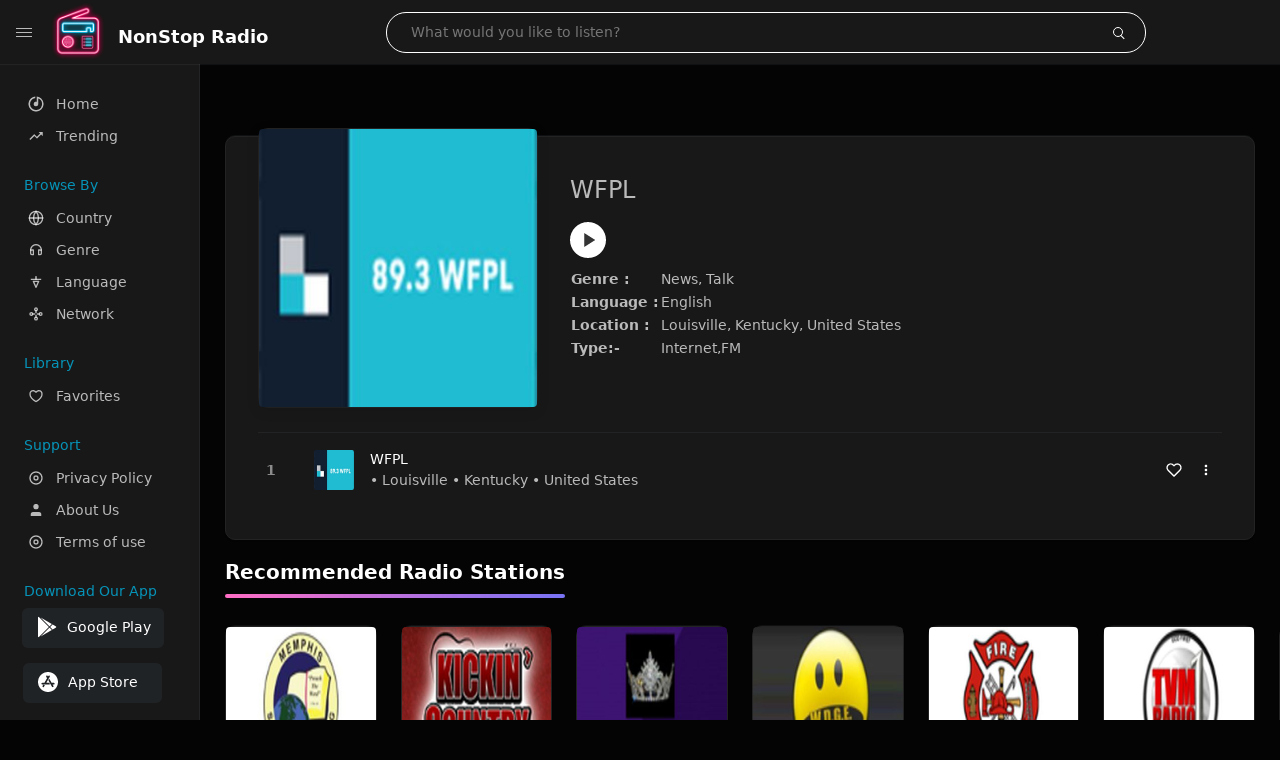

--- FILE ---
content_type: text/html; charset=UTF-8
request_url: https://thenonstopradio.com/radio/wfpl_us
body_size: 10484
content:
<!DOCTYPE html><html lang="en"><head> <meta charset="UTF-8"> <meta name="viewport" content="width=device-width, user-scalable=no, initial-scale=1.0, maximum-scale=1.0, minimum-scale=1.0"> <meta http-equiv="X-UA-Compatible" content="ie=edge"> <title>Listen WFPL Online | Louisville, Kentucky, United States - NonStop Radio</title><meta name="description" content="Listen to WFPL from Louisville, Kentucky, United States Radio Online. Live English Radio Stations. Discover radio by genres likewise News, Talk "> <meta name="keywords" content="FM Radio, Radio Station, Live Radio, Online Radio, Radio Tuner, Local Radio, AM Radio, AM FM Radio"><meta property="al:web:url" content="https://thenonstopradio.com/radio/wfpl_us" /><meta property="og:site_name" content="NonStop Radio"><meta property="og:title" content="Listen WFPL Online | Louisville, Kentucky, United States - NonStop Radio" /><meta property="og:image" content="https://dvw7f7sqjk3ag.cloudfront.net/images/radio/7513.jpg"><meta property="og:url" content="https://thenonstopradio.com/radio/wfpl_us" /><meta property="og:description" content="Listen to WFPL from Louisville, Kentucky, United States Radio Online. Live English Radio Stations. Discover radio by genres likewise News, Talk" /><meta name="twitter:card" content="summary" /><meta name="twitter:title" content="Listen WFPL Online | Louisville, Kentucky, United States - NonStop Radio" /><meta name="twitter:url" content="https://thenonstopradio.com/radio/wfpl_us" /><meta property="twitter:image" content="https://dvw7f7sqjk3ag.cloudfront.net/images/radio/7513.jpg"><meta name="twitter:description" content="Listen to WFPL from Louisville, Kentucky, United States Radio Online. Live English Radio Stations. Discover radio by genres likewise News, Talk." /><link rel="canonical" href="https://thenonstopradio.com/radio/wfpl_us">  <link href="https://dvw7f7sqjk3ag.cloudfront.net/favicon.ico" rel="icon" sizes="32x32"> <link href="https://dvw7f7sqjk3ag.cloudfront.net/favicon.ico" rel="icon" sizes="192x192">  <link rel="apple-touch-icon" href="https://dvw7f7sqjk3ag.cloudfront.net/favicon.ico"> <link rel="apple-touch-icon" sizes="152x152" href="https://dvw7f7sqjk3ag.cloudfront.net/favicon.ico"> <link rel="apple-touch-icon" sizes="180x180" href="https://dvw7f7sqjk3ag.cloudfront.net/favicon.ico"> <link rel="apple-touch-icon" sizes="167x167" href="https://dvw7f7sqjk3ag.cloudfront.net/favicon.ico">  <link rel="preconnect" href="https://fonts.googleapis.com"> <link rel="preconnect" href="https://fonts.gstatic.com" crossorigin> <link href="https://fonts.googleapis.com/css2?family=Open+Sans:wght@300;400;500;600;700;800&display=swap" rel="stylesheet">  <link rel="stylesheet" href="https://thenonstopradio.com/css/vendors.bundle.css" type="text/css"> <link rel="stylesheet" href="https://thenonstopradio.com/css/styles.css?ver=3.4" type="text/css"> <meta name="google-adsense-account" content="ca-pub-4778808349668871">   <script>var base_url = 'https://thenonstopradio.com/';</script><script type="application/ld+json">{	"@context": "http://schema.org",	"@type": "Product",	"name": "https://thenonstopradio.com/radio/wfpl_us",	"aggregateRating": {	"@type": "AggregateRating",	"ratingValue": "4.2",	"ratingCount": "74",	"reviewCount": "620"	}	} </script> <script async src="https://www.googletagmanager.com/gtag/js?id=G-E5RTQPD5YC"></script><script> window.dataLayer = window.dataLayer || []; function gtag(){dataLayer.push(arguments);} gtag('js', new Date()); gtag('config', 'G-E5RTQPD5YC');</script><script async src="https://pagead2.googlesyndication.com/pagead/js/adsbygoogle.js?client=ca-pub-4778808349668871" data-overlays="top" crossorigin="anonymous"></script></head><style>body.pb-theme-dark { background-color: #040404 !important;}ins.adsbygoogle[data-ad-status="unfilled"] { display: none !important;}</style><body class="pb-theme-dark"> <div id="pb_wrapper"> <div id="pb_progress"></div>  <header id="pb_header"><div class="pb-header-container"> <div class="pb-header-left"> <button type="button" id="pb_hamburger"> <span class="pb-icon-nav"></span> </button>  <a href="https://thenonstopradio.com/" class="pb-brand pb-brand-logo pb-page-link"> <img src="https://dvw7f7sqjk3ag.cloudfront.net/logos.png" alt="" style="width: 60px; border-radius: 3px; margin-right: 10px; height:60px"> </a> <a href="https://thenonstopradio.com/" class="web-title pb-brand pb-page-link" style="z-index: 1; margin-top: 8px;">NonStop Radio</a> </div> <div class="pb-search-form mx-sm-auto"> <input type="text" id="pb-search-input" placeholder="What would you like to listen?"> <button type="button" id="pb_search_icon" class="ms-auto btn p-0"> <i class="pb-icon-search"></i> </button>  </div><nav class="navbar flex-shrink-0"><ul class="navbar-nav flex-row align-items-center"> </ul></nav></div></header>   <aside id="pb_aside"> <nav class="navbar"> <ul class="navbar-nav"> <li class="nav-item "> <a class="nav-link pb-page-link" href="/"> <svg class="nav-link__icon" xmlns="http://www.w3.org/2000/svg" width="18" height="18" viewBox="0 0 24 24" fill="currentColor" stroke-width="2" stroke-linecap="round" stroke-linejoin="round" aria-hidden="true" role="img" focusable="false"> <g> <path fill="none" d="M0 0h24v24H0z"/> <path d="M15 4.582V12a3 3 0 1 1-2-2.83V2.05c5.053.501 9 4.765 9 9.95 0 5.523-4.477 10-10 10S2 17.523 2 12c0-5.185 3.947-9.449 9-9.95v2.012A8.001 8.001 0 0 0 12 20a8 8 0 0 0 3-15.418z"/> </g> </svg> <span class="nav-link__text">Home</span> </a> </li> <li class="nav-item "> <a class="nav-link pb-page-link" href="https://thenonstopradio.com/trending"> <svg class="nav-link__icon" xmlns="http://www.w3.org/2000/svg" width="16" height="16" viewBox="0 0 24 24" fill="currentColor" stroke-width="2" stroke-linecap="round" stroke-linejoin="round" aria-hidden="true" role="img" focusable="false"> <path d="M16 6l2.29 2.29-4.88 4.88-4-4L2 16.59 3.41 18l6-6 4 4 6.3-6.29L22 12V6z" /> </svg> <span class="nav-link__text">Trending</span> </a> </li> <li class="nav-item mt-3"> <span class="pb-aside__title">Browse By</span> </li> <li class="nav-item "> <a class="nav-link pb-page-link" href="https://thenonstopradio.com/country"> <svg class="nav-link__icon" xmlns="http://www.w3.org/2000/svg" width="16" height="16" viewBox="0 0 24 24" fill="none" stroke="currentColor" stroke-width="2" stroke-linecap="round" stroke-linejoin="round" aria-hidden="true" role="img" focusable="false"> <circle cx="12" cy="12" r="10"></circle> <line x1="2" y1="12" x2="22" y2="12"></line> <path d="M12 2a15.3 15.3 0 0 1 0 20a15.3 15.3 0 0 1 0-20"></path> </svg> <span class="nav-link__text">Country</span> </a> </li> <li class="nav-item "> <a class="nav-link pb-page-link" href="https://thenonstopradio.com/genre"> <svg class="nav-link__icon" xmlns="http://www.w3.org/2000/svg" width="16" height="16" viewBox="0 0 24 24" fill="none" stroke="currentColor" stroke-width="2" stroke-linecap="round" stroke-linejoin="round"> <path d="M4 12v5a2 2 0 0 0 2 2h2v-7H6a2 2 0 0 0-2 2zM20 12v5a2 2 0 0 1-2 2h-2v-7h2a2 2 0 0 1 2 2z"></path> <path d="M4 12a8 8 0 0 1 16 0"></path> </svg> <span class="nav-link__text">Genre</span> </a> </li> <li class="nav-item "> <a class="nav-link pb-page-link" href="https://thenonstopradio.com/language"> <svg class="nav-link__icon" xmlns="http://www.w3.org/2000/svg" width="16" height="16" viewBox="0 0 24 24" fill="none" stroke="currentColor" stroke-width="2" stroke-linecap="round" stroke-linejoin="round"> <path d="M5 8h14"></path> <path d="M12 20l4-9H8l4 9z"></path> <path d="M12 4v4"></path> </svg> <span class="nav-link__text">Language</span> </a> </li> <li class="nav-item "> <a class="nav-link pb-page-link" href="https://thenonstopradio.com/network"> <svg class="nav-link__icon" xmlns="http://www.w3.org/2000/svg" width="16" height="16" viewBox="0 0 24 24" fill="none" stroke="currentColor" stroke-width="2" stroke-linecap="round" stroke-linejoin="round"> <circle cx="5" cy="12" r="2"></circle> <circle cx="19" cy="12" r="2"></circle> <circle cx="12" cy="5" r="2"></circle> <circle cx="12" cy="19" r="2"></circle> <line x1="7" y1="12" x2="10" y2="12"></line> <line x1="14" y1="12" x2="17" y2="12"></line> <line x1="12" y1="7" x2="12" y2="10"></line> <line x1="12" y1="14" x2="12" y2="17"></line> </svg> <span class="nav-link__text">Network</span> </a> </li> <li class="nav-item mt-3"> <span class="pb-aside__title">Library</span> </li> <li class="nav-item "> <a class="nav-link pb-page-link" href="https://thenonstopradio.com/favorites"> <svg class="nav-link__icon" xmlns="http://www.w3.org/2000/svg" width="16" height="16" viewBox="0 0 24 24" fill="currentColor" stroke-width="2" stroke-linecap="round" stroke-linejoin="round" aria-hidden="true" role="img" focusable="false"> <g> <path fill="none" d="M0 0H24V24H0z"/> <path d="M16.5 3C19.538 3 22 5.5 22 9c0 7-7.5 11-10 12.5C9.5 20 2 16 2 9c0-3.5 2.5-6 5.5-6C9.36 3 11 4 12 5c1-1 2.64-2 4.5-2zm-3.566 15.604c.881-.556 1.676-1.109 2.42-1.701C18.335 14.533 20 11.943 20 9c0-2.36-1.537-4-3.5-4-1.076 0-2.24.57-3.086 1.414L12 7.828l-1.414-1.414C9.74 5.57 8.576 5 7.5 5 5.56 5 4 6.656 4 9c0 2.944 1.666 5.533 4.645 7.903.745.592 1.54 1.145 2.421 1.7.299.189.595.37.934.572.339-.202.635-.383.934-.571z"/> </g> </svg> <span class="nav-link__text">Favorites</span> </a> </li><li class="nav-item mt-3"> <span class="pb-aside__title">Support</span></li><li class="nav-item "> <a class="nav-link pb-page-link" href="https://thenonstopradio.com/privacy-policy"><svg class="nav-link__icon" xmlns="http://www.w3.org/2000/svg" width="16" height="16" viewBox="0 0 24 24" fill="currentColor" stroke-width="2" stroke-linecap="round" stroke-linejoin="round" aria-hidden="true" role="img" focusable="false"> <g> <path fill="none" d="M0 0h24v24H0z"></path> <path d="M12 20a8 8 0 1 0 0-16 8 8 0 0 0 0 16zm0 2C6.477 22 2 17.523 2 12S6.477 2 12 2s10 4.477 10 10-4.477 10-10 10zm0-8a2 2 0 1 0 0-4 2 2 0 0 0 0 4zm0 2a4 4 0 1 1 0-8 4 4 0 0 1 0 8z"></path> </g> </svg> <span class="nav-link__text">Privacy Policy</span> </a></li><li class="nav-item "> <a class="nav-link pb-page-link" href="https://thenonstopradio.com/about-us"><svg class="nav-link__icon" xmlns="http://www.w3.org/2000/svg" width="16" height="16" viewBox="0 0 24 24" fill="currentColor" stroke-width="2" stroke-linecap="round" stroke-linejoin="round" aria-hidden="true" role="img" focusable="false"> <path d="M20 21v-2a4 4 0 0 0-4-4H8a4 4 0 0 0-4 4v2"></path><circle cx="12" cy="7" r="4"></circle> </svg> <span class="nav-link__text">About Us</span> </a></li><li class="nav-item "> <a class="nav-link pb-page-link" href="https://thenonstopradio.com/terms-condition"><svg class="nav-link__icon" xmlns="http://www.w3.org/2000/svg" width="16" height="16" viewBox="0 0 24 24" fill="currentColor" stroke-width="2" stroke-linecap="round" stroke-linejoin="round" aria-hidden="true" role="img" focusable="false"> <g> <path fill="none" d="M0 0h24v24H0z"></path> <path d="M12 20a8 8 0 1 0 0-16 8 8 0 0 0 0 16zm0 2C6.477 22 2 17.523 2 12S6.477 2 12 2s10 4.477 10 10-4.477 10-10 10zm0-8a2 2 0 1 0 0-4 2 2 0 0 0 0 4zm0 2a4 4 0 1 1 0-8 4 4 0 0 1 0 8z"></path> </g> </svg> <span class="nav-link__text">Terms of use</span> </a></li><li class="nav-item mt-3"><span class="pb-aside__title">Download Our App</span></li><li class="nav-item"> <div style="margin-left: 14px;" class="d-flex align-items-center pb-app-download"> <a href="https://play.google.com/store/apps/details?id=com.liveradio.fmradio.radiotuner.radiostation.amradio" class="btn d-flex align-items-center ms-2" target="_blank"> <svg viewBox="0 0 24 24" width="24" height="24"> <path fill="none" d="M0 0h24v24H0z"></path> <path fill="currentColor" d="M3.609 1.814L13.792 12 3.61 22.186a.996.996 0 0 1-.61-.92V2.734a1 1 0 0 1 .609-.92zm10.89 10.893l2.302 2.302-10.937 6.333 8.635-8.635zm3.199-3.198l2.807 1.626a1 1 0 0 1 0 1.73l-2.808 1.626L15.206 12l2.492-2.491zM5.864 2.658L16.802 8.99l-2.303 2.303-8.635-8.635z"></path> </svg> <span class="ms-2">Google Play</span> </a> </div><div style="margin-left: 23px;margin-top: 15px;" class="d-flex align-items-center pb-app-download"><a href="https://apps.apple.com/us/app/fm-radio-am-fm-radio-tuner/id6478802029" class="btn d-flex align-items-center" style="width: 139px;" target="_blank"> <svg viewBox="0 0 24 24" width="24" height="24"> <path fill="none" d="M0 0h24v24H0z"></path> <path fill="currentColor" d="M12 2c5.523 0 10 4.477 10 10s-4.477 10-10 10S2 17.523 2 12 6.477 2 12 2zM8.823 15.343c-.395-.477-.886-.647-1.479-.509l-.15.041-.59 1.016a.823.823 0 0 0 1.366.916l.062-.093.79-1.371zM13.21 8.66c-.488.404-.98 1.597-.29 2.787l3.04 5.266a.824.824 0 0 0 1.476-.722l-.049-.1-.802-1.392h1.19a.82.82 0 0 0 .822-.823.82.82 0 0 0-.72-.816l-.103-.006h-2.14L13.44 9.057l-.23-.396zm.278-3.044a.825.825 0 0 0-1.063.21l-.062.092-.367.633-.359-.633a.824.824 0 0 0-1.476.722l.049.1.838 1.457-2.685 4.653H6.266a.82.82 0 0 0-.822.822c0 .421.312.766.719.817l.103.006h7.48c.34-.64-.06-1.549-.81-1.638l-.121-.007h-2.553l3.528-6.11a.823.823 0 0 0-.302-1.124z"></path> </svg> <span class="ms-2">App Store</span></a><div></div></div></li> </ul> </nav>  <footer class="pb-footer"> <p class="text-muted pb-copy">@2026 NonStop Radio</p> </footer> </aside> <main id="pb_main"> <div class="pb-main-container"><ins class="adsbygoogle" style="display:block" data-ad-client="ca-pub-4778808349668871" data-ad-slot="3419695248" data-ad-format="auto" data-full-width-responsive="true"></ins><script> (adsbygoogle = window.adsbygoogle || []).push({});</script> <div class="pb-card pb-card--collection nsofts_border"> <div style="margin-top:15px" class="pb-card--collection__head"> <div class="pb-card--collection__cover nsofts_border"> <img onerror="this.src='https://dvw7f7sqjk3ag.cloudfront.net/logo.png';" src="https://dvw7f7sqjk3ag.cloudfront.net/images/radio/7513.jpg" alt="WFPL"> </div> <div class="pb-card--collection__content"> <h1>WFPL</h1><button type="button" style="display: inline-block !important; margin-top: 10px;" class="pb-btn-play" data-play-id="7513"></button><table style="margin-top: 10px;"> <tbody> <tr> <th>Genre :</th> <td >News, Talk </td> </tr> <tr > <th >Language :</th> <td >English</td> </tr> <tr > <th >Location :</th> <td >Louisville, Kentucky, United States</td> </tr> <tr > <th >Type:-</th> <td >Internet,FM</td> </tr> </tbody></table> </div> </div> <div class="pb-card--collection__body"> <ul class="pb-collection-list"> <li class="pb-collection-list__item" data-audio-id="7513" data-audio-name="WFPL" data-audio-artist="News, Talk " data-audio-album="News, Talk " data-audio-url="https://lpm.streamguys1.com/wfpl-popup" data-audio-cover="https://dvw7f7sqjk3ag.cloudfront.net/images/radio/7513.jpg"> <button type="button" class="pb-btn-play" data-play-id="7513"></button> <span class="pb-collection-list__item__number"></span> <div class="pb-collection-list__cover" data-play-id="7513"> <img onerror="this.src='https://dvw7f7sqjk3ag.cloudfront.net/logo.png';" src="https://dvw7f7sqjk3ag.cloudfront.net/images/radio/7513.jpg" alt=""> <div class="pb-collection-list__cover__content"> <span class="pb-collection-list__cover__title">WFPL</span> <span class="pb-collection-list__cover__sub-title" > • Louisville • Kentucky • United States</span> </div> </div> <button class="pb-btn-fav d-inline-flex align-items-center" data-fav-id="7513"> <svg xmlns="http://www.w3.org/2000/svg" width="16" height="16" viewBox="0 0 24 24" fill="none" stroke="currentColor" stroke-width="2" stroke-linecap="round" stroke-linejoin="round"> <path d="M20.84 4.61a5.5 5.5 0 0 0-7.78 0L12 5.67l-1.06-1.06a5.5 5.5 0 0 0-7.78 7.78l1.06 1.06L12 21.23l7.78-7.78 1.06-1.06a5.5 5.5 0 0 0 0-7.78z" /> </svg> </button> <div class="dropdown"> <a href="javascript:void(0);" data-bs-toggle="dropdown"> <svg xmlns="http://www.w3.org/2000/svg" width="16" height="16" viewBox="0 0 24 24" fill="currentColor" stroke="currentColor" stroke-width="0" stroke-linecap="round" stroke-linejoin="round"> <circle cx="12" cy="12" r="2"></circle> <circle cx="12" cy="6" r="2"></circle> <circle cx="12" cy="18" r="2"></circle> </svg> </a> <ul class="dropdown-menu dropdown-menu-end"> <li><a class="dropdown-item pb-btn-np" href="javascript:void(0)" data-play-id="7513">Next to play</a></li> <li><a class="dropdown-item pb-btn-aq" href="javascript:void(0)" data-play-id="7513">Add to queue</a></li> <li><a class="dropdown-item" href="javascript:void(0);" data-share-id="wfpl_us" data-bs-toggle="modal" data-bs-target="#pb_share_music">Share</a></li> <li><hr class="dropdown-divider"></li> <li><a class="dropdown-item pb-btn-p" href="javascript:void(0)" data-play-id="7513">Play</a></li> </ul> </div> </li> </ul> </div> </div> <div style="margin-top:20px" class="mb-3"> <h5 class="listen-heading">Recommended Radio Stations</h5> </div> <div class="swiper-section mb-4"> <div class="swiper" data-slides="6" grid-rows="2"> <div class="swiper-wrapper"> <div class="swiper-slide"> <div class="pb-card pb-card--cover nsofts_border" data-audio-id="7635" data-audio-name="MSOP Radio" data-audio-artist="Christian " data-audio-country=" United States" data-audio-url="https://radio.truth.fm:8000/msop" data-audio-cover="https://dvw7f7sqjk3ag.cloudfront.net/images/radio/7635.jpg"> <div class="pb-card__head dropdown"> <a href="javascript:void(0);" data-bs-toggle="dropdown"> <svg xmlns="http://www.w3.org/2000/svg" width="16" height="16" viewBox="0 0 24 24" fill="currentColor" stroke="currentColor" stroke-width="0" stroke-linecap="round" stroke-linejoin="round"> <circle cx="12" cy="12" r="2"></circle> <circle cx="12" cy="6" r="2"></circle> <circle cx="12" cy="18" r="2"></circle> </svg> </a> <ul class="dropdown-menu"> <li><a class="dropdown-item pb-btn-np" href="javascript:void(0)" data-play-id="7635">Next to play</a></li> <li><a class="dropdown-item pb-btn-aq" href="javascript:void(0)" data-play-id="7635">Add to queue</a></li> <li><a class="dropdown-item pb-btn-fav" href="javascript:void(0)" data-fav-id="7635">Favorites</a></li> <li><a class="dropdown-item" href="javascript:void(0);" data-share-id="msop_radio_us" data-bs-toggle="modal" data-bs-target="#pb_share_music">Share</a></li> <li><hr class="dropdown-divider"></li> <li><a class="dropdown-item pb-btn-p" href="javascript:void(0)" data-play-id="7635">Play</a></li> </ul> </div> <div class="pb-card__image" > <a class="pb-page-link" href="https://thenonstopradio.com/radio/msop_radio_us"><img onerror="this.src='https://dvw7f7sqjk3ag.cloudfront.net/logo.png';" src="https://dvw7f7sqjk3ag.cloudfront.net/images/radio/7635.jpg" alt="MSOP Radio"></a> <button type="button" class="pb-btn-play" data-play-id="7635"></button> </div> <div class="pb-card__content"> <div class="pb-card__content__text"> <a href="https://thenonstopradio.com/radio/msop_radio_us"class="pb-card__title">MSOP Radio</a> <a href="https://thenonstopradio.com/radio/msop_radio_us" class="pb-card__sub-title">Christian </a> </div> </div> </div> </div> <div class="swiper-slide"> <div class="pb-card pb-card--cover nsofts_border" data-audio-id="7636" data-audio-name="Kickin' Country" data-audio-artist="Country " data-audio-country=" United States" data-audio-url="https://thenonstopradio.com/play?url=http://relay.181.fm:8130/" data-audio-cover="https://dvw7f7sqjk3ag.cloudfront.net/images/radio/7636.jpg"> <div class="pb-card__head dropdown"> <a href="javascript:void(0);" data-bs-toggle="dropdown"> <svg xmlns="http://www.w3.org/2000/svg" width="16" height="16" viewBox="0 0 24 24" fill="currentColor" stroke="currentColor" stroke-width="0" stroke-linecap="round" stroke-linejoin="round"> <circle cx="12" cy="12" r="2"></circle> <circle cx="12" cy="6" r="2"></circle> <circle cx="12" cy="18" r="2"></circle> </svg> </a> <ul class="dropdown-menu"> <li><a class="dropdown-item pb-btn-np" href="javascript:void(0)" data-play-id="7636">Next to play</a></li> <li><a class="dropdown-item pb-btn-aq" href="javascript:void(0)" data-play-id="7636">Add to queue</a></li> <li><a class="dropdown-item pb-btn-fav" href="javascript:void(0)" data-fav-id="7636">Favorites</a></li> <li><a class="dropdown-item" href="javascript:void(0);" data-share-id="kickin_country_us" data-bs-toggle="modal" data-bs-target="#pb_share_music">Share</a></li> <li><hr class="dropdown-divider"></li> <li><a class="dropdown-item pb-btn-p" href="javascript:void(0)" data-play-id="7636">Play</a></li> </ul> </div> <div class="pb-card__image" > <a class="pb-page-link" href="https://thenonstopradio.com/radio/kickin_country_us"><img onerror="this.src='https://dvw7f7sqjk3ag.cloudfront.net/logo.png';" src="https://dvw7f7sqjk3ag.cloudfront.net/images/radio/7636.jpg" alt="Kickin' Country"></a> <button type="button" class="pb-btn-play" data-play-id="7636"></button> </div> <div class="pb-card__content"> <div class="pb-card__content__text"> <a href="https://thenonstopradio.com/radio/kickin_country_us"class="pb-card__title">Kickin' Country</a> <a href="https://thenonstopradio.com/radio/kickin_country_us" class="pb-card__sub-title">Country </a> </div> </div> </div> </div> <div class="swiper-slide"> <div class="pb-card pb-card--cover nsofts_border" data-audio-id="7638" data-audio-name="The King and Queen Radio" data-audio-artist="Rock, Pop, Talk, Dj, Hits " data-audio-country=" United States" data-audio-url="https://s3.radio.co/s26e8df0ff/listen" data-audio-cover="https://dvw7f7sqjk3ag.cloudfront.net/images/radio/7638.jpg"> <div class="pb-card__head dropdown"> <a href="javascript:void(0);" data-bs-toggle="dropdown"> <svg xmlns="http://www.w3.org/2000/svg" width="16" height="16" viewBox="0 0 24 24" fill="currentColor" stroke="currentColor" stroke-width="0" stroke-linecap="round" stroke-linejoin="round"> <circle cx="12" cy="12" r="2"></circle> <circle cx="12" cy="6" r="2"></circle> <circle cx="12" cy="18" r="2"></circle> </svg> </a> <ul class="dropdown-menu"> <li><a class="dropdown-item pb-btn-np" href="javascript:void(0)" data-play-id="7638">Next to play</a></li> <li><a class="dropdown-item pb-btn-aq" href="javascript:void(0)" data-play-id="7638">Add to queue</a></li> <li><a class="dropdown-item pb-btn-fav" href="javascript:void(0)" data-fav-id="7638">Favorites</a></li> <li><a class="dropdown-item" href="javascript:void(0);" data-share-id="the_king_and_queen_radio_us" data-bs-toggle="modal" data-bs-target="#pb_share_music">Share</a></li> <li><hr class="dropdown-divider"></li> <li><a class="dropdown-item pb-btn-p" href="javascript:void(0)" data-play-id="7638">Play</a></li> </ul> </div> <div class="pb-card__image" > <a class="pb-page-link" href="https://thenonstopradio.com/radio/the_king_and_queen_radio_us"><img onerror="this.src='https://dvw7f7sqjk3ag.cloudfront.net/logo.png';" src="https://dvw7f7sqjk3ag.cloudfront.net/images/radio/7638.jpg" alt="The King and Queen Radio"></a> <button type="button" class="pb-btn-play" data-play-id="7638"></button> </div> <div class="pb-card__content"> <div class="pb-card__content__text"> <a href="https://thenonstopradio.com/radio/the_king_and_queen_radio_us"class="pb-card__title">The King and Queen Radio</a> <a href="https://thenonstopradio.com/radio/the_king_and_queen_radio_us" class="pb-card__sub-title">Rock, Pop, Talk, Dj, Hits </a> </div> </div> </div> </div> <div class="swiper-slide"> <div class="pb-card pb-card--cover nsofts_border" data-audio-id="7639" data-audio-name="Wreckin Da Game Radio" data-audio-artist="Talk, Rap, Indie, Bollywood, Asian " data-audio-country=" United States" data-audio-url="https://s8.citrus3.com:8440/stream" data-audio-cover="https://dvw7f7sqjk3ag.cloudfront.net/images/radio/7639.jpg"> <div class="pb-card__head dropdown"> <a href="javascript:void(0);" data-bs-toggle="dropdown"> <svg xmlns="http://www.w3.org/2000/svg" width="16" height="16" viewBox="0 0 24 24" fill="currentColor" stroke="currentColor" stroke-width="0" stroke-linecap="round" stroke-linejoin="round"> <circle cx="12" cy="12" r="2"></circle> <circle cx="12" cy="6" r="2"></circle> <circle cx="12" cy="18" r="2"></circle> </svg> </a> <ul class="dropdown-menu"> <li><a class="dropdown-item pb-btn-np" href="javascript:void(0)" data-play-id="7639">Next to play</a></li> <li><a class="dropdown-item pb-btn-aq" href="javascript:void(0)" data-play-id="7639">Add to queue</a></li> <li><a class="dropdown-item pb-btn-fav" href="javascript:void(0)" data-fav-id="7639">Favorites</a></li> <li><a class="dropdown-item" href="javascript:void(0);" data-share-id="wreckin_da_game_radio_us" data-bs-toggle="modal" data-bs-target="#pb_share_music">Share</a></li> <li><hr class="dropdown-divider"></li> <li><a class="dropdown-item pb-btn-p" href="javascript:void(0)" data-play-id="7639">Play</a></li> </ul> </div> <div class="pb-card__image" > <a class="pb-page-link" href="https://thenonstopradio.com/radio/wreckin_da_game_radio_us"><img onerror="this.src='https://dvw7f7sqjk3ag.cloudfront.net/logo.png';" src="https://dvw7f7sqjk3ag.cloudfront.net/images/radio/7639.jpg" alt="Wreckin Da Game Radio"></a> <button type="button" class="pb-btn-play" data-play-id="7639"></button> </div> <div class="pb-card__content"> <div class="pb-card__content__text"> <a href="https://thenonstopradio.com/radio/wreckin_da_game_radio_us"class="pb-card__title">Wreckin Da Game Radio</a> <a href="https://thenonstopradio.com/radio/wreckin_da_game_radio_us" class="pb-card__sub-title">Talk, Rap, Indie, Bollywood, Asian </a> </div> </div> </div> </div> <div class="swiper-slide"> <div class="pb-card pb-card--cover nsofts_border" data-audio-id="7640" data-audio-name="Beckville Volunteer Fire" data-audio-artist="Emergency " data-audio-country=" United States" data-audio-url="https://broadcastify.cdnstream1.com/16369?dist=theonestopradio" data-audio-cover="https://dvw7f7sqjk3ag.cloudfront.net/images/radio/7640.jpg"> <div class="pb-card__head dropdown"> <a href="javascript:void(0);" data-bs-toggle="dropdown"> <svg xmlns="http://www.w3.org/2000/svg" width="16" height="16" viewBox="0 0 24 24" fill="currentColor" stroke="currentColor" stroke-width="0" stroke-linecap="round" stroke-linejoin="round"> <circle cx="12" cy="12" r="2"></circle> <circle cx="12" cy="6" r="2"></circle> <circle cx="12" cy="18" r="2"></circle> </svg> </a> <ul class="dropdown-menu"> <li><a class="dropdown-item pb-btn-np" href="javascript:void(0)" data-play-id="7640">Next to play</a></li> <li><a class="dropdown-item pb-btn-aq" href="javascript:void(0)" data-play-id="7640">Add to queue</a></li> <li><a class="dropdown-item pb-btn-fav" href="javascript:void(0)" data-fav-id="7640">Favorites</a></li> <li><a class="dropdown-item" href="javascript:void(0);" data-share-id="beckville_volunteer_fire_us" data-bs-toggle="modal" data-bs-target="#pb_share_music">Share</a></li> <li><hr class="dropdown-divider"></li> <li><a class="dropdown-item pb-btn-p" href="javascript:void(0)" data-play-id="7640">Play</a></li> </ul> </div> <div class="pb-card__image" > <a class="pb-page-link" href="https://thenonstopradio.com/radio/beckville_volunteer_fire_us"><img onerror="this.src='https://dvw7f7sqjk3ag.cloudfront.net/logo.png';" src="https://dvw7f7sqjk3ag.cloudfront.net/images/radio/7640.jpg" alt="Beckville Volunteer Fire"></a> <button type="button" class="pb-btn-play" data-play-id="7640"></button> </div> <div class="pb-card__content"> <div class="pb-card__content__text"> <a href="https://thenonstopradio.com/radio/beckville_volunteer_fire_us"class="pb-card__title">Beckville Volunteer Fire</a> <a href="https://thenonstopradio.com/radio/beckville_volunteer_fire_us" class="pb-card__sub-title">Emergency </a> </div> </div> </div> </div> <div class="swiper-slide"> <div class="pb-card pb-card--cover nsofts_border" data-audio-id="7641" data-audio-name="TVM Radio One" data-audio-artist="Christian, Gospel, Christian Contemporary " data-audio-country=" United States" data-audio-url="https://thenonstopradio.com/play?url=http://198.27.66.225:8264/stream" data-audio-cover="https://dvw7f7sqjk3ag.cloudfront.net/images/radio/7641.jpg"> <div class="pb-card__head dropdown"> <a href="javascript:void(0);" data-bs-toggle="dropdown"> <svg xmlns="http://www.w3.org/2000/svg" width="16" height="16" viewBox="0 0 24 24" fill="currentColor" stroke="currentColor" stroke-width="0" stroke-linecap="round" stroke-linejoin="round"> <circle cx="12" cy="12" r="2"></circle> <circle cx="12" cy="6" r="2"></circle> <circle cx="12" cy="18" r="2"></circle> </svg> </a> <ul class="dropdown-menu"> <li><a class="dropdown-item pb-btn-np" href="javascript:void(0)" data-play-id="7641">Next to play</a></li> <li><a class="dropdown-item pb-btn-aq" href="javascript:void(0)" data-play-id="7641">Add to queue</a></li> <li><a class="dropdown-item pb-btn-fav" href="javascript:void(0)" data-fav-id="7641">Favorites</a></li> <li><a class="dropdown-item" href="javascript:void(0);" data-share-id="tvm_radio_one_us" data-bs-toggle="modal" data-bs-target="#pb_share_music">Share</a></li> <li><hr class="dropdown-divider"></li> <li><a class="dropdown-item pb-btn-p" href="javascript:void(0)" data-play-id="7641">Play</a></li> </ul> </div> <div class="pb-card__image" > <a class="pb-page-link" href="https://thenonstopradio.com/radio/tvm_radio_one_us"><img onerror="this.src='https://dvw7f7sqjk3ag.cloudfront.net/logo.png';" src="https://dvw7f7sqjk3ag.cloudfront.net/images/radio/7641.jpg" alt="TVM Radio One"></a> <button type="button" class="pb-btn-play" data-play-id="7641"></button> </div> <div class="pb-card__content"> <div class="pb-card__content__text"> <a href="https://thenonstopradio.com/radio/tvm_radio_one_us"class="pb-card__title">TVM Radio One</a> <a href="https://thenonstopradio.com/radio/tvm_radio_one_us" class="pb-card__sub-title">Christian, Gospel, Christian Contemporary </a> </div> </div> </div> </div> <div class="swiper-slide"> <div class="pb-card pb-card--cover nsofts_border" data-audio-id="7642" data-audio-name="KUGS" data-audio-artist="Education, Adult Contemporary " data-audio-country=" United States" data-audio-url="https://peridot.streamguys1.com:7175/kugs-mp3" data-audio-cover="https://dvw7f7sqjk3ag.cloudfront.net/images/radio/7642.jpg"> <div class="pb-card__head dropdown"> <a href="javascript:void(0);" data-bs-toggle="dropdown"> <svg xmlns="http://www.w3.org/2000/svg" width="16" height="16" viewBox="0 0 24 24" fill="currentColor" stroke="currentColor" stroke-width="0" stroke-linecap="round" stroke-linejoin="round"> <circle cx="12" cy="12" r="2"></circle> <circle cx="12" cy="6" r="2"></circle> <circle cx="12" cy="18" r="2"></circle> </svg> </a> <ul class="dropdown-menu"> <li><a class="dropdown-item pb-btn-np" href="javascript:void(0)" data-play-id="7642">Next to play</a></li> <li><a class="dropdown-item pb-btn-aq" href="javascript:void(0)" data-play-id="7642">Add to queue</a></li> <li><a class="dropdown-item pb-btn-fav" href="javascript:void(0)" data-fav-id="7642">Favorites</a></li> <li><a class="dropdown-item" href="javascript:void(0);" data-share-id="kugs_us" data-bs-toggle="modal" data-bs-target="#pb_share_music">Share</a></li> <li><hr class="dropdown-divider"></li> <li><a class="dropdown-item pb-btn-p" href="javascript:void(0)" data-play-id="7642">Play</a></li> </ul> </div> <div class="pb-card__image" > <a class="pb-page-link" href="https://thenonstopradio.com/radio/kugs_us"><img onerror="this.src='https://dvw7f7sqjk3ag.cloudfront.net/logo.png';" src="https://dvw7f7sqjk3ag.cloudfront.net/images/radio/7642.jpg" alt="KUGS"></a> <button type="button" class="pb-btn-play" data-play-id="7642"></button> </div> <div class="pb-card__content"> <div class="pb-card__content__text"> <a href="https://thenonstopradio.com/radio/kugs_us"class="pb-card__title">KUGS</a> <a href="https://thenonstopradio.com/radio/kugs_us" class="pb-card__sub-title">Education, Adult Contemporary </a> </div> </div> </div> </div> <div class="swiper-slide"> <div class="pb-card pb-card--cover nsofts_border" data-audio-id="7643" data-audio-name="K104 FM" data-audio-artist="News, Country " data-audio-country=" United States" data-audio-url="https://ice66.securenetsystems.net/KJLO" data-audio-cover="https://dvw7f7sqjk3ag.cloudfront.net/images/radio/7643.jpg"> <div class="pb-card__head dropdown"> <a href="javascript:void(0);" data-bs-toggle="dropdown"> <svg xmlns="http://www.w3.org/2000/svg" width="16" height="16" viewBox="0 0 24 24" fill="currentColor" stroke="currentColor" stroke-width="0" stroke-linecap="round" stroke-linejoin="round"> <circle cx="12" cy="12" r="2"></circle> <circle cx="12" cy="6" r="2"></circle> <circle cx="12" cy="18" r="2"></circle> </svg> </a> <ul class="dropdown-menu"> <li><a class="dropdown-item pb-btn-np" href="javascript:void(0)" data-play-id="7643">Next to play</a></li> <li><a class="dropdown-item pb-btn-aq" href="javascript:void(0)" data-play-id="7643">Add to queue</a></li> <li><a class="dropdown-item pb-btn-fav" href="javascript:void(0)" data-fav-id="7643">Favorites</a></li> <li><a class="dropdown-item" href="javascript:void(0);" data-share-id="k104_fm_us" data-bs-toggle="modal" data-bs-target="#pb_share_music">Share</a></li> <li><hr class="dropdown-divider"></li> <li><a class="dropdown-item pb-btn-p" href="javascript:void(0)" data-play-id="7643">Play</a></li> </ul> </div> <div class="pb-card__image" > <a class="pb-page-link" href="https://thenonstopradio.com/radio/k104_fm_us"><img onerror="this.src='https://dvw7f7sqjk3ag.cloudfront.net/logo.png';" src="https://dvw7f7sqjk3ag.cloudfront.net/images/radio/7643.jpg" alt="K104 FM"></a> <button type="button" class="pb-btn-play" data-play-id="7643"></button> </div> <div class="pb-card__content"> <div class="pb-card__content__text"> <a href="https://thenonstopradio.com/radio/k104_fm_us"class="pb-card__title">K104 FM</a> <a href="https://thenonstopradio.com/radio/k104_fm_us" class="pb-card__sub-title">News, Country </a> </div> </div> </div> </div> <div class="swiper-slide"> <div class="pb-card pb-card--cover nsofts_border" data-audio-id="7644" data-audio-name="Healthy Relationship Talk Radio (HRT Radio)" data-audio-artist="Talk, Easy Listening " data-audio-country=" United States" data-audio-url="https://radio4.tikilive.com/stream/56507/" data-audio-cover="https://dvw7f7sqjk3ag.cloudfront.net/images/radio/7644.jpg"> <div class="pb-card__head dropdown"> <a href="javascript:void(0);" data-bs-toggle="dropdown"> <svg xmlns="http://www.w3.org/2000/svg" width="16" height="16" viewBox="0 0 24 24" fill="currentColor" stroke="currentColor" stroke-width="0" stroke-linecap="round" stroke-linejoin="round"> <circle cx="12" cy="12" r="2"></circle> <circle cx="12" cy="6" r="2"></circle> <circle cx="12" cy="18" r="2"></circle> </svg> </a> <ul class="dropdown-menu"> <li><a class="dropdown-item pb-btn-np" href="javascript:void(0)" data-play-id="7644">Next to play</a></li> <li><a class="dropdown-item pb-btn-aq" href="javascript:void(0)" data-play-id="7644">Add to queue</a></li> <li><a class="dropdown-item pb-btn-fav" href="javascript:void(0)" data-fav-id="7644">Favorites</a></li> <li><a class="dropdown-item" href="javascript:void(0);" data-share-id="healthy_relationship_talk_radio_hrt_radio_us" data-bs-toggle="modal" data-bs-target="#pb_share_music">Share</a></li> <li><hr class="dropdown-divider"></li> <li><a class="dropdown-item pb-btn-p" href="javascript:void(0)" data-play-id="7644">Play</a></li> </ul> </div> <div class="pb-card__image" > <a class="pb-page-link" href="https://thenonstopradio.com/radio/healthy_relationship_talk_radio_hrt_radio_us"><img onerror="this.src='https://dvw7f7sqjk3ag.cloudfront.net/logo.png';" src="https://dvw7f7sqjk3ag.cloudfront.net/images/radio/7644.jpg" alt="Healthy Relationship Talk Radio (HRT Radio)"></a> <button type="button" class="pb-btn-play" data-play-id="7644"></button> </div> <div class="pb-card__content"> <div class="pb-card__content__text"> <a href="https://thenonstopradio.com/radio/healthy_relationship_talk_radio_hrt_radio_us"class="pb-card__title">Healthy Relationship Talk Radio (HRT Radio)</a> <a href="https://thenonstopradio.com/radio/healthy_relationship_talk_radio_hrt_radio_us" class="pb-card__sub-title">Talk, Easy Listening </a> </div> </div> </div> </div> <div class="swiper-slide"> <div class="pb-card pb-card--cover nsofts_border" data-audio-id="7645" data-audio-name="POP! 101.1-101.5 FM" data-audio-artist="Pop, Top40, Adult Contemporary, Hits " data-audio-country=" United States" data-audio-url="https://ice2.securenetsystems.net/WMXO" data-audio-cover="https://dvw7f7sqjk3ag.cloudfront.net/images/radio/7645.jpg"> <div class="pb-card__head dropdown"> <a href="javascript:void(0);" data-bs-toggle="dropdown"> <svg xmlns="http://www.w3.org/2000/svg" width="16" height="16" viewBox="0 0 24 24" fill="currentColor" stroke="currentColor" stroke-width="0" stroke-linecap="round" stroke-linejoin="round"> <circle cx="12" cy="12" r="2"></circle> <circle cx="12" cy="6" r="2"></circle> <circle cx="12" cy="18" r="2"></circle> </svg> </a> <ul class="dropdown-menu"> <li><a class="dropdown-item pb-btn-np" href="javascript:void(0)" data-play-id="7645">Next to play</a></li> <li><a class="dropdown-item pb-btn-aq" href="javascript:void(0)" data-play-id="7645">Add to queue</a></li> <li><a class="dropdown-item pb-btn-fav" href="javascript:void(0)" data-fav-id="7645">Favorites</a></li> <li><a class="dropdown-item" href="javascript:void(0);" data-share-id="pop_101_1_101_5_fm_us" data-bs-toggle="modal" data-bs-target="#pb_share_music">Share</a></li> <li><hr class="dropdown-divider"></li> <li><a class="dropdown-item pb-btn-p" href="javascript:void(0)" data-play-id="7645">Play</a></li> </ul> </div> <div class="pb-card__image" > <a class="pb-page-link" href="https://thenonstopradio.com/radio/pop_101_1_101_5_fm_us"><img onerror="this.src='https://dvw7f7sqjk3ag.cloudfront.net/logo.png';" src="https://dvw7f7sqjk3ag.cloudfront.net/images/radio/7645.jpg" alt="POP! 101.1-101.5 FM"></a> <button type="button" class="pb-btn-play" data-play-id="7645"></button> </div> <div class="pb-card__content"> <div class="pb-card__content__text"> <a href="https://thenonstopradio.com/radio/pop_101_1_101_5_fm_us"class="pb-card__title">POP! 101.1-101.5 FM</a> <a href="https://thenonstopradio.com/radio/pop_101_1_101_5_fm_us" class="pb-card__sub-title">Pop, Top40, Adult Contemporary, Hits </a> </div> </div> </div> </div> <div class="swiper-slide"> <div class="pb-card pb-card--cover nsofts_border" data-audio-id="7646" data-audio-name="Gem 98.7 FM" data-audio-artist="Pop, 90s, 80s " data-audio-country=" United States" data-audio-url="https://ice66.securenetsystems.net/WPHD" data-audio-cover="https://dvw7f7sqjk3ag.cloudfront.net/images/radio/7646.jpg"> <div class="pb-card__head dropdown"> <a href="javascript:void(0);" data-bs-toggle="dropdown"> <svg xmlns="http://www.w3.org/2000/svg" width="16" height="16" viewBox="0 0 24 24" fill="currentColor" stroke="currentColor" stroke-width="0" stroke-linecap="round" stroke-linejoin="round"> <circle cx="12" cy="12" r="2"></circle> <circle cx="12" cy="6" r="2"></circle> <circle cx="12" cy="18" r="2"></circle> </svg> </a> <ul class="dropdown-menu"> <li><a class="dropdown-item pb-btn-np" href="javascript:void(0)" data-play-id="7646">Next to play</a></li> <li><a class="dropdown-item pb-btn-aq" href="javascript:void(0)" data-play-id="7646">Add to queue</a></li> <li><a class="dropdown-item pb-btn-fav" href="javascript:void(0)" data-fav-id="7646">Favorites</a></li> <li><a class="dropdown-item" href="javascript:void(0);" data-share-id="gem_98_7_fm_us" data-bs-toggle="modal" data-bs-target="#pb_share_music">Share</a></li> <li><hr class="dropdown-divider"></li> <li><a class="dropdown-item pb-btn-p" href="javascript:void(0)" data-play-id="7646">Play</a></li> </ul> </div> <div class="pb-card__image" > <a class="pb-page-link" href="https://thenonstopradio.com/radio/gem_98_7_fm_us"><img onerror="this.src='https://dvw7f7sqjk3ag.cloudfront.net/logo.png';" src="https://dvw7f7sqjk3ag.cloudfront.net/images/radio/7646.jpg" alt="Gem 98.7 FM"></a> <button type="button" class="pb-btn-play" data-play-id="7646"></button> </div> <div class="pb-card__content"> <div class="pb-card__content__text"> <a href="https://thenonstopradio.com/radio/gem_98_7_fm_us"class="pb-card__title">Gem 98.7 FM</a> <a href="https://thenonstopradio.com/radio/gem_98_7_fm_us" class="pb-card__sub-title">Pop, 90s, 80s </a> </div> </div> </div> </div> <div class="swiper-slide"> <div class="pb-card pb-card--cover nsofts_border" data-audio-id="7647" data-audio-name="The Met Rocks" data-audio-artist="Rock " data-audio-country=" United States" data-audio-url="https://ice66.securenetsystems.net/WMTT" data-audio-cover="https://dvw7f7sqjk3ag.cloudfront.net/images/radio/7647.jpg"> <div class="pb-card__head dropdown"> <a href="javascript:void(0);" data-bs-toggle="dropdown"> <svg xmlns="http://www.w3.org/2000/svg" width="16" height="16" viewBox="0 0 24 24" fill="currentColor" stroke="currentColor" stroke-width="0" stroke-linecap="round" stroke-linejoin="round"> <circle cx="12" cy="12" r="2"></circle> <circle cx="12" cy="6" r="2"></circle> <circle cx="12" cy="18" r="2"></circle> </svg> </a> <ul class="dropdown-menu"> <li><a class="dropdown-item pb-btn-np" href="javascript:void(0)" data-play-id="7647">Next to play</a></li> <li><a class="dropdown-item pb-btn-aq" href="javascript:void(0)" data-play-id="7647">Add to queue</a></li> <li><a class="dropdown-item pb-btn-fav" href="javascript:void(0)" data-fav-id="7647">Favorites</a></li> <li><a class="dropdown-item" href="javascript:void(0);" data-share-id="the_met_rocks_us" data-bs-toggle="modal" data-bs-target="#pb_share_music">Share</a></li> <li><hr class="dropdown-divider"></li> <li><a class="dropdown-item pb-btn-p" href="javascript:void(0)" data-play-id="7647">Play</a></li> </ul> </div> <div class="pb-card__image" > <a class="pb-page-link" href="https://thenonstopradio.com/radio/the_met_rocks_us"><img onerror="this.src='https://dvw7f7sqjk3ag.cloudfront.net/logo.png';" src="https://dvw7f7sqjk3ag.cloudfront.net/images/radio/7647.jpg" alt="The Met Rocks"></a> <button type="button" class="pb-btn-play" data-play-id="7647"></button> </div> <div class="pb-card__content"> <div class="pb-card__content__text"> <a href="https://thenonstopradio.com/radio/the_met_rocks_us"class="pb-card__title">The Met Rocks</a> <a href="https://thenonstopradio.com/radio/the_met_rocks_us" class="pb-card__sub-title">Rock </a> </div> </div> </div> </div> <div class="swiper-slide"> <div class="pb-card pb-card--cover nsofts_border" data-audio-id="7648" data-audio-name="Radio Fuego Pentecostes USA" data-audio-artist="Christian, Gospel " data-audio-country=" United States" data-audio-url="https://eu1.serviaudio.com:10873/;/;stream.nsv" data-audio-cover="https://dvw7f7sqjk3ag.cloudfront.net/images/radio/7648.jpg"> <div class="pb-card__head dropdown"> <a href="javascript:void(0);" data-bs-toggle="dropdown"> <svg xmlns="http://www.w3.org/2000/svg" width="16" height="16" viewBox="0 0 24 24" fill="currentColor" stroke="currentColor" stroke-width="0" stroke-linecap="round" stroke-linejoin="round"> <circle cx="12" cy="12" r="2"></circle> <circle cx="12" cy="6" r="2"></circle> <circle cx="12" cy="18" r="2"></circle> </svg> </a> <ul class="dropdown-menu"> <li><a class="dropdown-item pb-btn-np" href="javascript:void(0)" data-play-id="7648">Next to play</a></li> <li><a class="dropdown-item pb-btn-aq" href="javascript:void(0)" data-play-id="7648">Add to queue</a></li> <li><a class="dropdown-item pb-btn-fav" href="javascript:void(0)" data-fav-id="7648">Favorites</a></li> <li><a class="dropdown-item" href="javascript:void(0);" data-share-id="radio_fuego_pentecostes_usa_us" data-bs-toggle="modal" data-bs-target="#pb_share_music">Share</a></li> <li><hr class="dropdown-divider"></li> <li><a class="dropdown-item pb-btn-p" href="javascript:void(0)" data-play-id="7648">Play</a></li> </ul> </div> <div class="pb-card__image" > <a class="pb-page-link" href="https://thenonstopradio.com/radio/radio_fuego_pentecostes_usa_us"><img onerror="this.src='https://dvw7f7sqjk3ag.cloudfront.net/logo.png';" src="https://dvw7f7sqjk3ag.cloudfront.net/images/radio/7648.jpg" alt="Radio Fuego Pentecostes USA"></a> <button type="button" class="pb-btn-play" data-play-id="7648"></button> </div> <div class="pb-card__content"> <div class="pb-card__content__text"> <a href="https://thenonstopradio.com/radio/radio_fuego_pentecostes_usa_us"class="pb-card__title">Radio Fuego Pentecostes USA</a> <a href="https://thenonstopradio.com/radio/radio_fuego_pentecostes_usa_us" class="pb-card__sub-title">Christian, Gospel </a> </div> </div> </div> </div> <div class="swiper-slide"> <div class="pb-card pb-card--cover nsofts_border" data-audio-id="7649" data-audio-name="Radio Mojdeh" data-audio-artist="Talk, Christian, Gospel, Education " data-audio-country=" United States" data-audio-url="https://thenonstopradio.com/play?url=http://ic2317.c1261.fast-serv.com/rm64" data-audio-cover="https://dvw7f7sqjk3ag.cloudfront.net/images/radio/7649.jpg"> <div class="pb-card__head dropdown"> <a href="javascript:void(0);" data-bs-toggle="dropdown"> <svg xmlns="http://www.w3.org/2000/svg" width="16" height="16" viewBox="0 0 24 24" fill="currentColor" stroke="currentColor" stroke-width="0" stroke-linecap="round" stroke-linejoin="round"> <circle cx="12" cy="12" r="2"></circle> <circle cx="12" cy="6" r="2"></circle> <circle cx="12" cy="18" r="2"></circle> </svg> </a> <ul class="dropdown-menu"> <li><a class="dropdown-item pb-btn-np" href="javascript:void(0)" data-play-id="7649">Next to play</a></li> <li><a class="dropdown-item pb-btn-aq" href="javascript:void(0)" data-play-id="7649">Add to queue</a></li> <li><a class="dropdown-item pb-btn-fav" href="javascript:void(0)" data-fav-id="7649">Favorites</a></li> <li><a class="dropdown-item" href="javascript:void(0);" data-share-id="radio_mojdeh_us" data-bs-toggle="modal" data-bs-target="#pb_share_music">Share</a></li> <li><hr class="dropdown-divider"></li> <li><a class="dropdown-item pb-btn-p" href="javascript:void(0)" data-play-id="7649">Play</a></li> </ul> </div> <div class="pb-card__image" > <a class="pb-page-link" href="https://thenonstopradio.com/radio/radio_mojdeh_us"><img onerror="this.src='https://dvw7f7sqjk3ag.cloudfront.net/logo.png';" src="https://dvw7f7sqjk3ag.cloudfront.net/images/radio/7649.jpg" alt="Radio Mojdeh"></a> <button type="button" class="pb-btn-play" data-play-id="7649"></button> </div> <div class="pb-card__content"> <div class="pb-card__content__text"> <a href="https://thenonstopradio.com/radio/radio_mojdeh_us"class="pb-card__title">Radio Mojdeh</a> <a href="https://thenonstopradio.com/radio/radio_mojdeh_us" class="pb-card__sub-title">Talk, Christian, Gospel, Education </a> </div> </div> </div> </div> <div class="swiper-slide"> <div class="pb-card pb-card--cover nsofts_border" data-audio-id="7650" data-audio-name=" Lee County Fire 2" data-audio-artist="Emergency " data-audio-country=" United States" data-audio-url="https://thenonstopradio.com/play?url=http://audio4.broadcastify.com/423582477.mp3" data-audio-cover="https://dvw7f7sqjk3ag.cloudfront.net/images/radio/7650.jpg"> <div class="pb-card__head dropdown"> <a href="javascript:void(0);" data-bs-toggle="dropdown"> <svg xmlns="http://www.w3.org/2000/svg" width="16" height="16" viewBox="0 0 24 24" fill="currentColor" stroke="currentColor" stroke-width="0" stroke-linecap="round" stroke-linejoin="round"> <circle cx="12" cy="12" r="2"></circle> <circle cx="12" cy="6" r="2"></circle> <circle cx="12" cy="18" r="2"></circle> </svg> </a> <ul class="dropdown-menu"> <li><a class="dropdown-item pb-btn-np" href="javascript:void(0)" data-play-id="7650">Next to play</a></li> <li><a class="dropdown-item pb-btn-aq" href="javascript:void(0)" data-play-id="7650">Add to queue</a></li> <li><a class="dropdown-item pb-btn-fav" href="javascript:void(0)" data-fav-id="7650">Favorites</a></li> <li><a class="dropdown-item" href="javascript:void(0);" data-share-id="lee_county_fire_2_us" data-bs-toggle="modal" data-bs-target="#pb_share_music">Share</a></li> <li><hr class="dropdown-divider"></li> <li><a class="dropdown-item pb-btn-p" href="javascript:void(0)" data-play-id="7650">Play</a></li> </ul> </div> <div class="pb-card__image" > <a class="pb-page-link" href="https://thenonstopradio.com/radio/lee_county_fire_2_us"><img onerror="this.src='https://dvw7f7sqjk3ag.cloudfront.net/logo.png';" src="https://dvw7f7sqjk3ag.cloudfront.net/images/radio/7650.jpg" alt=" Lee County Fire 2"></a> <button type="button" class="pb-btn-play" data-play-id="7650"></button> </div> <div class="pb-card__content"> <div class="pb-card__content__text"> <a href="https://thenonstopradio.com/radio/lee_county_fire_2_us"class="pb-card__title"> Lee County Fire 2</a> <a href="https://thenonstopradio.com/radio/lee_county_fire_2_us" class="pb-card__sub-title">Emergency </a> </div> </div> </div> </div> <div class="swiper-slide"> <div class="pb-card pb-card--cover nsofts_border" data-audio-id="7651" data-audio-name="Tropical Party Radio" data-audio-artist="Latin " data-audio-country=" United States" data-audio-url="https://stream.zeno.fm/ff1whbrdvuhvv" data-audio-cover="https://dvw7f7sqjk3ag.cloudfront.net/images/radio/7651.jpg"> <div class="pb-card__head dropdown"> <a href="javascript:void(0);" data-bs-toggle="dropdown"> <svg xmlns="http://www.w3.org/2000/svg" width="16" height="16" viewBox="0 0 24 24" fill="currentColor" stroke="currentColor" stroke-width="0" stroke-linecap="round" stroke-linejoin="round"> <circle cx="12" cy="12" r="2"></circle> <circle cx="12" cy="6" r="2"></circle> <circle cx="12" cy="18" r="2"></circle> </svg> </a> <ul class="dropdown-menu"> <li><a class="dropdown-item pb-btn-np" href="javascript:void(0)" data-play-id="7651">Next to play</a></li> <li><a class="dropdown-item pb-btn-aq" href="javascript:void(0)" data-play-id="7651">Add to queue</a></li> <li><a class="dropdown-item pb-btn-fav" href="javascript:void(0)" data-fav-id="7651">Favorites</a></li> <li><a class="dropdown-item" href="javascript:void(0);" data-share-id="tropical_party_radio_us" data-bs-toggle="modal" data-bs-target="#pb_share_music">Share</a></li> <li><hr class="dropdown-divider"></li> <li><a class="dropdown-item pb-btn-p" href="javascript:void(0)" data-play-id="7651">Play</a></li> </ul> </div> <div class="pb-card__image" > <a class="pb-page-link" href="https://thenonstopradio.com/radio/tropical_party_radio_us"><img onerror="this.src='https://dvw7f7sqjk3ag.cloudfront.net/logo.png';" src="https://dvw7f7sqjk3ag.cloudfront.net/images/radio/7651.jpg" alt="Tropical Party Radio"></a> <button type="button" class="pb-btn-play" data-play-id="7651"></button> </div> <div class="pb-card__content"> <div class="pb-card__content__text"> <a href="https://thenonstopradio.com/radio/tropical_party_radio_us"class="pb-card__title">Tropical Party Radio</a> <a href="https://thenonstopradio.com/radio/tropical_party_radio_us" class="pb-card__sub-title">Latin </a> </div> </div> </div> </div> <div class="swiper-slide"> <div class="pb-card pb-card--cover nsofts_border" data-audio-id="7653" data-audio-name="Punk Rock Demonstration" data-audio-artist="Rock, Talk, Punk " data-audio-country=" United States" data-audio-url="https://radio.punkrockdemo.com/;&type=mp3" data-audio-cover="https://dvw7f7sqjk3ag.cloudfront.net/images/radio/7653.jpg"> <div class="pb-card__head dropdown"> <a href="javascript:void(0);" data-bs-toggle="dropdown"> <svg xmlns="http://www.w3.org/2000/svg" width="16" height="16" viewBox="0 0 24 24" fill="currentColor" stroke="currentColor" stroke-width="0" stroke-linecap="round" stroke-linejoin="round"> <circle cx="12" cy="12" r="2"></circle> <circle cx="12" cy="6" r="2"></circle> <circle cx="12" cy="18" r="2"></circle> </svg> </a> <ul class="dropdown-menu"> <li><a class="dropdown-item pb-btn-np" href="javascript:void(0)" data-play-id="7653">Next to play</a></li> <li><a class="dropdown-item pb-btn-aq" href="javascript:void(0)" data-play-id="7653">Add to queue</a></li> <li><a class="dropdown-item pb-btn-fav" href="javascript:void(0)" data-fav-id="7653">Favorites</a></li> <li><a class="dropdown-item" href="javascript:void(0);" data-share-id="punk_rock_demonstration_us" data-bs-toggle="modal" data-bs-target="#pb_share_music">Share</a></li> <li><hr class="dropdown-divider"></li> <li><a class="dropdown-item pb-btn-p" href="javascript:void(0)" data-play-id="7653">Play</a></li> </ul> </div> <div class="pb-card__image" > <a class="pb-page-link" href="https://thenonstopradio.com/radio/punk_rock_demonstration_us"><img onerror="this.src='https://dvw7f7sqjk3ag.cloudfront.net/logo.png';" src="https://dvw7f7sqjk3ag.cloudfront.net/images/radio/7653.jpg" alt="Punk Rock Demonstration"></a> <button type="button" class="pb-btn-play" data-play-id="7653"></button> </div> <div class="pb-card__content"> <div class="pb-card__content__text"> <a href="https://thenonstopradio.com/radio/punk_rock_demonstration_us"class="pb-card__title">Punk Rock Demonstration</a> <a href="https://thenonstopradio.com/radio/punk_rock_demonstration_us" class="pb-card__sub-title">Rock, Talk, Punk </a> </div> </div> </div> </div> <div class="swiper-slide"> <div class="pb-card pb-card--cover nsofts_border" data-audio-id="7655" data-audio-name="K96" data-audio-artist="Country " data-audio-country=" United States" data-audio-url="https://thenonstopradio.com/play?url=http://k96fm.com/listen-live/" data-audio-cover="https://dvw7f7sqjk3ag.cloudfront.net/images/radio/7655.jpg"> <div class="pb-card__head dropdown"> <a href="javascript:void(0);" data-bs-toggle="dropdown"> <svg xmlns="http://www.w3.org/2000/svg" width="16" height="16" viewBox="0 0 24 24" fill="currentColor" stroke="currentColor" stroke-width="0" stroke-linecap="round" stroke-linejoin="round"> <circle cx="12" cy="12" r="2"></circle> <circle cx="12" cy="6" r="2"></circle> <circle cx="12" cy="18" r="2"></circle> </svg> </a> <ul class="dropdown-menu"> <li><a class="dropdown-item pb-btn-np" href="javascript:void(0)" data-play-id="7655">Next to play</a></li> <li><a class="dropdown-item pb-btn-aq" href="javascript:void(0)" data-play-id="7655">Add to queue</a></li> <li><a class="dropdown-item pb-btn-fav" href="javascript:void(0)" data-fav-id="7655">Favorites</a></li> <li><a class="dropdown-item" href="javascript:void(0);" data-share-id="k96_us" data-bs-toggle="modal" data-bs-target="#pb_share_music">Share</a></li> <li><hr class="dropdown-divider"></li> <li><a class="dropdown-item pb-btn-p" href="javascript:void(0)" data-play-id="7655">Play</a></li> </ul> </div> <div class="pb-card__image" > <a class="pb-page-link" href="https://thenonstopradio.com/radio/k96_us"><img onerror="this.src='https://dvw7f7sqjk3ag.cloudfront.net/logo.png';" src="https://dvw7f7sqjk3ag.cloudfront.net/images/radio/7655.jpg" alt="K96"></a> <button type="button" class="pb-btn-play" data-play-id="7655"></button> </div> <div class="pb-card__content"> <div class="pb-card__content__text"> <a href="https://thenonstopradio.com/radio/k96_us"class="pb-card__title">K96</a> <a href="https://thenonstopradio.com/radio/k96_us" class="pb-card__sub-title">Country </a> </div> </div> </div> </div> <div class="swiper-slide"> <div class="pb-card pb-card--cover nsofts_border" data-audio-id="7656" data-audio-name="Cameron Fire" data-audio-artist="Emergency " data-audio-country=" United States" data-audio-url="https://broadcastify.cdnstream1.com/21357?dist=theonestopradio" data-audio-cover="https://dvw7f7sqjk3ag.cloudfront.net/images/radio/7656.jpg"> <div class="pb-card__head dropdown"> <a href="javascript:void(0);" data-bs-toggle="dropdown"> <svg xmlns="http://www.w3.org/2000/svg" width="16" height="16" viewBox="0 0 24 24" fill="currentColor" stroke="currentColor" stroke-width="0" stroke-linecap="round" stroke-linejoin="round"> <circle cx="12" cy="12" r="2"></circle> <circle cx="12" cy="6" r="2"></circle> <circle cx="12" cy="18" r="2"></circle> </svg> </a> <ul class="dropdown-menu"> <li><a class="dropdown-item pb-btn-np" href="javascript:void(0)" data-play-id="7656">Next to play</a></li> <li><a class="dropdown-item pb-btn-aq" href="javascript:void(0)" data-play-id="7656">Add to queue</a></li> <li><a class="dropdown-item pb-btn-fav" href="javascript:void(0)" data-fav-id="7656">Favorites</a></li> <li><a class="dropdown-item" href="javascript:void(0);" data-share-id="cameron_fire_us" data-bs-toggle="modal" data-bs-target="#pb_share_music">Share</a></li> <li><hr class="dropdown-divider"></li> <li><a class="dropdown-item pb-btn-p" href="javascript:void(0)" data-play-id="7656">Play</a></li> </ul> </div> <div class="pb-card__image" > <a class="pb-page-link" href="https://thenonstopradio.com/radio/cameron_fire_us"><img onerror="this.src='https://dvw7f7sqjk3ag.cloudfront.net/logo.png';" src="https://dvw7f7sqjk3ag.cloudfront.net/images/radio/7656.jpg" alt="Cameron Fire"></a> <button type="button" class="pb-btn-play" data-play-id="7656"></button> </div> <div class="pb-card__content"> <div class="pb-card__content__text"> <a href="https://thenonstopradio.com/radio/cameron_fire_us"class="pb-card__title">Cameron Fire</a> <a href="https://thenonstopradio.com/radio/cameron_fire_us" class="pb-card__sub-title">Emergency </a> </div> </div> </div> </div> <div class="swiper-slide"> <div class="pb-card pb-card--cover nsofts_border" data-audio-id="7657" data-audio-name="WIQI Classic Hits 95.9" data-audio-artist="Classic, 90s, 80s, 70s, Hits " data-audio-country=" United States" data-audio-url="https://ice41.securenetsystems.net/WIQI" data-audio-cover="https://dvw7f7sqjk3ag.cloudfront.net/images/radio/7657.jpg"> <div class="pb-card__head dropdown"> <a href="javascript:void(0);" data-bs-toggle="dropdown"> <svg xmlns="http://www.w3.org/2000/svg" width="16" height="16" viewBox="0 0 24 24" fill="currentColor" stroke="currentColor" stroke-width="0" stroke-linecap="round" stroke-linejoin="round"> <circle cx="12" cy="12" r="2"></circle> <circle cx="12" cy="6" r="2"></circle> <circle cx="12" cy="18" r="2"></circle> </svg> </a> <ul class="dropdown-menu"> <li><a class="dropdown-item pb-btn-np" href="javascript:void(0)" data-play-id="7657">Next to play</a></li> <li><a class="dropdown-item pb-btn-aq" href="javascript:void(0)" data-play-id="7657">Add to queue</a></li> <li><a class="dropdown-item pb-btn-fav" href="javascript:void(0)" data-fav-id="7657">Favorites</a></li> <li><a class="dropdown-item" href="javascript:void(0);" data-share-id="wiqi_classic_hits_95_9_us" data-bs-toggle="modal" data-bs-target="#pb_share_music">Share</a></li> <li><hr class="dropdown-divider"></li> <li><a class="dropdown-item pb-btn-p" href="javascript:void(0)" data-play-id="7657">Play</a></li> </ul> </div> <div class="pb-card__image" > <a class="pb-page-link" href="https://thenonstopradio.com/radio/wiqi_classic_hits_95_9_us"><img onerror="this.src='https://dvw7f7sqjk3ag.cloudfront.net/logo.png';" src="https://dvw7f7sqjk3ag.cloudfront.net/images/radio/7657.jpg" alt="WIQI Classic Hits 95.9"></a> <button type="button" class="pb-btn-play" data-play-id="7657"></button> </div> <div class="pb-card__content"> <div class="pb-card__content__text"> <a href="https://thenonstopradio.com/radio/wiqi_classic_hits_95_9_us"class="pb-card__title">WIQI Classic Hits 95.9</a> <a href="https://thenonstopradio.com/radio/wiqi_classic_hits_95_9_us" class="pb-card__sub-title">Classic, 90s, 80s, 70s, Hits </a> </div> </div> </div> </div> </div> </div> <div class="swiper-button swiper-button-prev"> <svg viewBox="0 0 24 24" width="24" height="24" stroke="currentColor" stroke-width="2" fill="none" stroke-linecap="round" stroke-linejoin="round"> <polyline points="15 18 9 12 15 6"></polyline> </svg> </div> <div class="swiper-button swiper-button-next"> <svg viewBox="0 0 24 24" width="24" height="24" stroke="currentColor" stroke-width="2" fill="none" stroke-linecap="round" stroke-linejoin="round"> <polyline points="9 18 15 12 9 6"></polyline> </svg> </div> </div> <section class="listen-row"> <h2 class="listen-heading">What Do You Want To Listen To?</h2> <div class="listen-scroller">  <a class="listen-card pb-page-link" href="/genre/talk"> <div class="icon"> <svg viewBox="0 0 24 24" fill="none" stroke="currentColor" stroke-width="1.6" stroke-linecap="round" stroke-linejoin="round"> <rect x="8" y="2" width="8" height="12" rx="4"></rect> <path d="M12 14v4"></path> <path d="M7 11a5 5 0 0 0 10 0"></path> <path d="M8 20h8"></path> </svg> </div> <span class="label">Talk</span> </a>  <a class="listen-card pb-page-link" href="/genre/sports"> <div class="icon"> <svg viewBox="0 0 24 24" fill="none" stroke="currentColor" stroke-width="1.6" stroke-linecap="round" stroke-linejoin="round"> <circle cx="12" cy="12" r="9"></circle> <path d="M3 12h18"></path> <path d="M12 3a14 14 0 0 1 0 18"></path> <path d="M12 3a14 14 0 0 0 0 18"></path> </svg> </div> <span class="label">Sports</span> </a>  <a class="listen-card pb-page-link" href="/genre/music"> <div class="icon"> <svg viewBox="0 0 24 24" fill="none" stroke="currentColor" stroke-width="1.6" stroke-linecap="round" stroke-linejoin="round"> <path d="M9 18V5l12-2v13"></path> <circle cx="6" cy="18" r="3"></circle> <circle cx="18" cy="16" r="3"></circle> </svg> </div> <span class="label">Music</span> </a>  <a class="listen-card pb-page-link" href="/genre/local"> <div class="icon"> <svg viewBox="0 0 24 24" fill="none" stroke="currentColor" stroke-width="1.6" stroke-linecap="round" stroke-linejoin="round"> <path d="M12 21s-6-5.1-6-10a6 6 0 0 1 12 0c0 4.9-6 10-6 10z"></path> <circle cx="12" cy="11" r="2.5"></circle> </svg> </div> <span class="label">Local</span> </a>  <a class="listen-card pb-page-link" href="/genre/international"> <div class="icon"> <svg viewBox="0 0 24 24" fill="none" stroke="currentColor" stroke-width="1.6" stroke-linecap="round" stroke-linejoin="round"> <circle cx="12" cy="12" r="9"></circle> <path d="M2.5 12h19"></path> <path d="M12 3c3 3.5 3 14 0 18"></path> <path d="M12 3c-3 3.5-3 14 0 18"></path> </svg> </div> <span class="label">International</span> </a>  <a class="listen-card pb-page-link" href="/genre/news"> <div class="icon"> <svg viewBox="0 0 24 24" fill="none" stroke="currentColor" stroke-width="1.6" stroke-linecap="round" stroke-linejoin="round"> <path d="M3 5.5A3.5 3.5 0 0 1 6.5 2H21v18H6.5A3.5 3.5 0 0 0 3 23z"></path> <path d="M7 2v18"></path> </svg> </div> <span class="label">News</span> </a> </div></section> <footer class="pb-footer d-md-flex justify-content-between align-items-center flex-row-reverse"> <div class="d-flex"> <div class="d-flex align-items-center pb-app-download"> <a style="margin-right: 11px;" href="https://play.google.com/store/apps/details?id=com.liveradio.fmradio.radiotuner.radiostation.amradio" class="btn d-flex align-items-center ms-2" target="_blank"> <svg viewBox="0 0 24 24" width="24" height="24"> <path fill="none" d="M0 0h24v24H0z"/> <path fill="currentColor" d="M3.609 1.814L13.792 12 3.61 22.186a.996.996 0 0 1-.61-.92V2.734a1 1 0 0 1 .609-.92zm10.89 10.893l2.302 2.302-10.937 6.333 8.635-8.635zm3.199-3.198l2.807 1.626a1 1 0 0 1 0 1.73l-2.808 1.626L15.206 12l2.492-2.491zM5.864 2.658L16.802 8.99l-2.303 2.303-8.635-8.635z"/> </svg> <span class="ms-2">Google Play</span> </a><a href="https://apps.apple.com/us/app/fm-radio-am-fm-radio-tuner/id6478802029" class="btn d-flex align-items-center" style="width: 139px;" target="_blank"> <svg viewBox="0 0 24 24" width="24" height="24"> <path fill="none" d="M0 0h24v24H0z"></path> <path fill="currentColor" d="M12 2c5.523 0 10 4.477 10 10s-4.477 10-10 10S2 17.523 2 12 6.477 2 12 2zM8.823 15.343c-.395-.477-.886-.647-1.479-.509l-.15.041-.59 1.016a.823.823 0 0 0 1.366.916l.062-.093.79-1.371zM13.21 8.66c-.488.404-.98 1.597-.29 2.787l3.04 5.266a.824.824 0 0 0 1.476-.722l-.049-.1-.802-1.392h1.19a.82.82 0 0 0 .822-.823.82.82 0 0 0-.72-.816l-.103-.006h-2.14L13.44 9.057l-.23-.396zm.278-3.044a.825.825 0 0 0-1.063.21l-.062.092-.367.633-.359-.633a.824.824 0 0 0-1.476.722l.049.1.838 1.457-2.685 4.653H6.266a.82.82 0 0 0-.822.822c0 .421.312.766.719.817l.103.006h7.48c.34-.64-.06-1.549-.81-1.638l-.121-.007h-2.553l3.528-6.11a.823.823 0 0 0-.302-1.124z"></path> </svg> <span class="ms-2">App Store</span></a> </div> </div> <div class="mt-4 mt-md-0"> <p class="text-muted">Copyright © 2026 NonStop Radio, All rights reserved.</p> <p class="mb-0"> <a href="https://www.facebook.com/thenonstopradio" target="_blank" >Facebook</a>⠀•⠀ <a href="https://twitter.com/non_stopradio" target="_blank" >Twitter</a>⠀•⠀ <a href="https://www.instagram.com/thenonstopradio/" target="_blank" >Instagram</a> </p> </div></footer> </div></main> <div id="pb_playlist"> <div id="pb_playlist_head"> <span id="pb_playlist_head_title">Next Up</span> <a href="javascript:void(0);" id="pb_playlist_clear">Clear</a> <a href="javascript:void(0);" id="pb_playlist_head_close">&times;</a> </div> <div id="pb_playlist_body"> <div id="pb_playlist_empty" class="col-sm-8 mx-auto text-center"> <p>Your queue is empty, Click the play button on an album, song, or playlist to add it to your queue</p> </div> </div> </div> <div id="pb_player"> <button class="pb-btn-player amplitude-prev"> <svg role="presentation"> <use xlink:href="https://thenonstopradio.com/images/player-icons.svg#prev"></use> </svg> </button> <button class="pb-btn-player amplitude-play-pause"> <svg class="pb-btn-player__play" role="presentation"> <use xlink:href="https://thenonstopradio.com/images/player-icons.svg#play"></use> </svg> <svg class="pb-btn-player__pause" role="presentation"> <use xlink:href="https://thenonstopradio.com/images/player-icons.svg#pause"></use> </svg> </button> <button class="pb-btn-player amplitude-next"> <svg role="presentation"> <use xlink:href="https://thenonstopradio.com/images/player-icons.svg#next"></use> </svg> </button> <button class="pb-btn-player amplitude-repeat"> <svg role="presentation"> <use xlink:href="https://thenonstopradio.com/images/player-icons.svg#repeat"></use> </svg> </button> <button class="pb-btn-player amplitude-shuffle"> <svg role="presentation"> <use xlink:href="https://thenonstopradio.com/images/player-icons.svg#shuffle"></use> </svg> </button> <div class="pb-player-cover"> <img src="https://dvw7f7sqjk3ag.cloudfront.net/favicon.ico" data-amplitude-song-info="cover_art_url" alt=""> <div class="pb-player-cover__content"> <div class="pb-player-cover__content__head"> <span class="pb-player-cover__title" data-amplitude-song-info="name">NonStop Radio</span> <span class="pb-player-cover__sub-title" data-amplitude-song-info="artist">NonStop Radio</span> <span class="pb-player-timer"> <span class="amplitude-current-minutes" ></span>:<span class="amplitude-current-seconds"></span> / <span class="amplitude-duration-minutes"></span>:<span class="amplitude-duration-seconds"></span> </span> </div> <div style="display: none;" class="pb-player-progress" id="pb-player-progress_id"> <input type="range" class="amplitude-song-slider" value="0"> <progress class="pb-player-progress__played amplitude-song-played-progress"></progress> <progress class="pb-player-progress__buffered amplitude-buffered-progress" value="0"></progress> </div><svg id="pb-btn-player__loader" style="display: none;" width="38" height="38" viewBox="0 0 38 38" xmlns="http://www.w3.org/2000/svg" stroke="#fff"> <g fill="none" fill-rule="evenodd"> <g transform="translate(1 1)" stroke-width="2"> <circle stroke-opacity=".5" cx="18" cy="18" r="18"/> <path d="M36 18c0-9.94-8.06-18-18-18"> <animateTransform attributeName="transform" type="rotate" from="0 18 18" to="360 18 18" dur="1s" repeatCount="indefinite"/> </path> </g> </g></svg> </div> </div> <button class="pb-btn-player amplitude-mute"> <svg class="pb-btn-player__muted" role="presentation"> <use xlink:href="https://thenonstopradio.com/images/player-icons.svg#muted"></use> </svg> <svg class="pb-btn-player__volume" role="presentation"> <use xlink:href="https://thenonstopradio.com/images/player-icons.svg#volume"></use> </svg> </button> <input type="range" class="pb-player-volume-slider amplitude-volume-slider" value="50"> <button id="pb_playlist_toggler" class="pb-btn-player"> <svg role="presentation"> <use xlink:href="https://thenonstopradio.com/images/player-icons.svg#list"></use> </svg> </button> </div> </div> <div id="pb_share_music" class="modal fade" tabindex="-1" aria-labelledby="exampleModalLabel" aria-hidden="true"> <div class="modal-dialog modal-dialog-centered modal-dialog-scrollable"> <div class="modal-content"> <div class="modal-header px-4"> <h5 class="modal-title">Share your music</h5> <button type="button" class="btn-close" data-bs-dismiss="modal" aria-label="Close">&times;</button> </div> <div class="modal-body p-4"> <div class="d-flex align-items-center mb-3"> <span class="pb-share-icon d-flex align-items-center justify-content-center rounded-circle"> <svg viewBox="0 0 24 24" width="20" height="20"> <path fill="none" d="M0 0h24v24H0z"/> <path fill="currentColor" d="M18.364 15.536L16.95 14.12l1.414-1.414a5 5 0 1 0-7.071-7.071L9.879 7.05 8.464 5.636 9.88 4.222a7 7 0 0 1 9.9 9.9l-1.415 1.414zm-2.828 2.828l-1.415 1.414a7 7 0 0 1-9.9-9.9l1.415-1.414L7.05 9.88l-1.414 1.414a5 5 0 1 0 7.071 7.071l1.414-1.414 1.415 1.414zm-.708-10.607l1.415 1.415-7.071 7.07-1.415-1.414 7.071-7.07z"/> </svg> </span> <div class="ps-3"> <span class="fw-semibold pb-share-title d-block fs-6">Shareable Link</span> <span>Anyone with this link can access music.</span> </div> </div> <div class="pb-code-view d-flex align-items-start mb-4"> <pre id="pb_share_music_url" class="pb-code-view__pre"></pre> <a href="javascript:void(0);" class="pb-code-view__copy" data-copy="pb_share_music_url"> <svg viewBox="0 0 24 24" width="16" height="16"> <path fill="none" d="M0 0h24v24H0z"/> <path fill="currentColor" d="M7 6V3a1 1 0 0 1 1-1h12a1 1 0 0 1 1 1v14a1 1 0 0 1-1 1h-3v3c0 .552-.45 1-1.007 1H4.007A1.001 1.001 0 0 1 3 21l.003-14c0-.552.45-1 1.007-1H7zM5.003 8L5 20h10V8H5.003zM9 6h8v10h2V4H9v2z"/> </svg> </a> </div> <div class="d-flex align-items-center mb-3"> <span class="pb-share-icon d-flex align-items-center justify-content-center rounded-circle"> <svg viewBox="0 0 24 24" width="20" height="20"> <path fill="none" d="M0 0h24v24H0z"/> <path fill="currentColor" d="M24 12l-5.657 5.657-1.414-1.414L21.172 12l-4.243-4.243 1.414-1.414L24 12zM2.828 12l4.243 4.243-1.414 1.414L0 12l5.657-5.657L7.07 7.757 2.828 12zm6.96 9H7.66l6.552-18h2.128L9.788 21z"/> </svg> </span> <div class="ps-3"> <span class="fw-semibold pb-share-title d-block fs-6">Embedded Code</span> <span>Embed this code anywhere on the website.</span> </div> </div> <div class="pb-code-view d-flex align-items-start mb-4"> <pre id="pb_share_music_frame" class="pb-code-view__pre"></pre> <a href="javascript:void(0);" class="pb-code-view__copy" data-copy="pb_share_music_frame"> <svg viewBox="0 0 24 24" width="16" height="16"> <path fill="none" d="M0 0h24v24H0z"/> <path fill="currentColor" d="M7 6V3a1 1 0 0 1 1-1h12a1 1 0 0 1 1 1v14a1 1 0 0 1-1 1h-3v3c0 .552-.45 1-1.007 1H4.007A1.001 1.001 0 0 1 3 21l.003-14c0-.552.45-1 1.007-1H7zM5.003 8L5 20h10V8H5.003zM9 6h8v10h2V4H9v2z"/> </svg> </a> </div> </div> </div> </div> </div><div style="margin: 0 auto; " class="modal fade" id="installModal" tabindex="-1" role="dialog" aria-labelledby="installModalLabel" aria-hidden="true"> <div style=" position: absolute; left: 0; right: 0;" class="modal-dialog" role="document"> <div class="modal-content"> <div class="modal-header"><h5 class="modal-title" id="installModalLabel" style="text-align: center;font-size: 21px;background: #536b3d;padding: 17px;color: #fff;">This radio is currently not available, please try after sometime</h5> </div><div class="modal-body" style="text-align: center;font-size: 20px;"> <p>Get our <span style="color: #536b3d;">NonStop Radio</span> mobile app for a better experience.</p> </div> <div class="modal-footer"> <button type="button" class="btn btn-secondary" data-bs-dismiss="modal">Close</button><a target="_blank" href="https://thenonstopradio.com/getapp/index.php"><button data-bs-dismiss="modal" type="button" class="btn btn-primary" style="background: #536b3d;">Get APP</button></a> </div> </div> </div></div>  <script src="https://thenonstopradio.com/js/vendors.bundle.js?v=1.3"></script> <script src="https://thenonstopradio.com/js/notify.js"></script> <script src="https://thenonstopradio.com/js/scripts.bundle.js"></script> </body></html>

--- FILE ---
content_type: text/html; charset=utf-8
request_url: https://www.google.com/recaptcha/api2/aframe
body_size: 265
content:
<!DOCTYPE HTML><html><head><meta http-equiv="content-type" content="text/html; charset=UTF-8"></head><body><script nonce="ZdiXCQegcaW41aFY_p92lg">/** Anti-fraud and anti-abuse applications only. See google.com/recaptcha */ try{var clients={'sodar':'https://pagead2.googlesyndication.com/pagead/sodar?'};window.addEventListener("message",function(a){try{if(a.source===window.parent){var b=JSON.parse(a.data);var c=clients[b['id']];if(c){var d=document.createElement('img');d.src=c+b['params']+'&rc='+(localStorage.getItem("rc::a")?sessionStorage.getItem("rc::b"):"");window.document.body.appendChild(d);sessionStorage.setItem("rc::e",parseInt(sessionStorage.getItem("rc::e")||0)+1);localStorage.setItem("rc::h",'1768891995706');}}}catch(b){}});window.parent.postMessage("_grecaptcha_ready", "*");}catch(b){}</script></body></html>